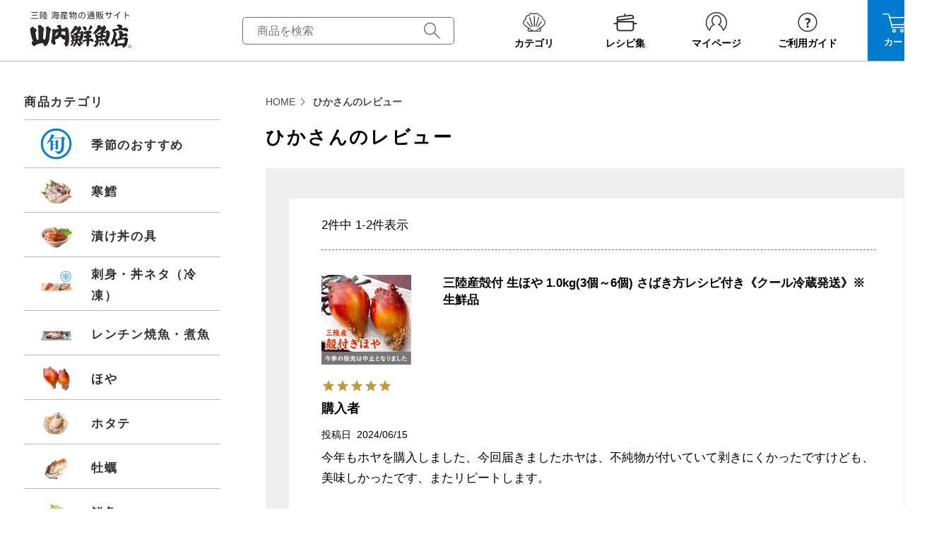

--- FILE ---
content_type: text/html;charset=UTF-8
request_url: https://www.yamauchi-f.com/p/reviews?reviewer=578
body_size: 18720
content:
<!DOCTYPE html>
<html lang="ja"><head>
  <meta charset="UTF-8">
  
  <meta name="_csrf" content="C71DL4IMwQbT1pPUBEVLJzUDCbEgC1owvjfUVy5MExwUB9gcOIQmHuZo9j_-5vHnPGh_E1c1JIhBOmkdjgXjZUx1cH0tZu4s">
  
  <title>ひかさんのレビュー | 海鮮と魚介類の通販【山内鮮魚店】</title>
  <meta name="viewport" content="width=device-width">


    <meta name="description" content="お客様のレビュー 海鮮と魚介類の通販【山内鮮魚店】">
    <meta name="keywords" content="お客様のレビュー,海鮮と魚介類の通販【山内鮮魚店】">
  
  <link rel="stylesheet" href="https://yamauchi.itembox.design/system/fs_style.css?t=20251118042547">
  <link rel="stylesheet" href="https://yamauchi.itembox.design/generate/theme4/fs_original.css?t=20251118042547">
  
  <link rel="canonical" href="https://www.yamauchi-f.com/p/reviews">
  
  
  
  
  <script>
    window._FS=window._FS||{};_FS.val={"tiktok":{"enabled":false,"pixelCode":null},"recaptcha":{"enabled":false,"siteKey":null},"clientInfo":{"memberId":"guest","fullName":"ゲスト","lastName":"","firstName":"ゲスト","nickName":"ゲスト","stageId":"","stageName":"","subscribedToNewsletter":"false","loggedIn":"false","totalPoints":"","activePoints":"","pendingPoints":"","purchasePointExpiration":"","specialPointExpiration":"","specialPoints":"","pointRate":"","companyName":"","membershipCardNo":"","wishlist":"","prefecture":""},"enhancedEC":{"ga4Dimensions":{"userScope":{"stage":"{@ member.stage_order @}","login":"{@ member.logged_in @}"}},"amazonCheckoutName":"Amazonペイメント","measurementId":"G-42KZYP2EJP","trackingId":"UA-43759917-1","dimensions":{"dimension1":{"key":"log","value":"{@ member.logged_in @}"},"dimension2":{"key":"mem","value":"{@ member.stage_order @}"}}},"shopKey":"yamauchi","device":"PC","cart":{"stayOnPage":false}};
  </script>
  
  <script src="/shop/js/webstore-nr.js?t=20251118042547"></script>
  <script src="/shop/js/webstore-vg.js?t=20251118042547"></script>
  
    <script src="//r2.future-shop.jp/fs.yamauchi/pc/recommend.js"></script>
  
  
  
  
  
  
    <meta property="og:title" content="ひかさんのレビュー | 海鮮と魚介類の通販【山内鮮魚店】">
    <meta property="og:type" content="website">
    <meta property="og:url" content="https://www.yamauchi-f.com/p/reviews?reviewer&#x3D;578">
    <meta property="og:image" content="https://yamauchi.itembox.design/item/img/common/ogp_thum.jpg">
    <meta property="og:site_name" content="海鮮と魚介類の通販【山内鮮魚店】">
    <meta property="og:description" content="お客様のレビュー 海鮮と魚介類の通販【山内鮮魚店】">
  
  
  
    <script type="text/javascript" >
      document.addEventListener('DOMContentLoaded', function() {
        _FS.CMATag('{"fs_member_id":"{@ member.id @}","fs_page_kind":"other"}')
      })
    </script>
  
  
  <!-- **OGPタグ（フリーパーツ）↓↓ -->
<meta property="og:title" content="ひかさんのレビュー | 海鮮と魚介類の通販【山内鮮魚店】">
<meta property="og:type" content="">
<meta property="og:url" content="https://www.yamauchi-f.com/p/reviews?reviewer&#x3D;578">
<meta property="og:image" content="">
<meta property="og:site_name" content="海鮮と魚介類の通販【山内鮮魚店】">
<meta property="og:description" content="お客様のレビュー 海鮮と魚介類の通販【山内鮮魚店】">
<!-- **OGPタグ（フリーパーツ）↑↑ -->
<link rel="stylesheet" href="https://yamauchi.itembox.design/item/css/ec.css?t=20260122162912">
<link rel="stylesheet" href="https://yamauchi.itembox.design/item/css/cms.css?t=20260122162912">
<link rel="shortcut icon" href="https://yamauchi.itembox.design/item/img/common/favicon.ico?t=20260122162912" />



<script async src="https://www.googletagmanager.com/gtag/js?id=G-42KZYP2EJP"></script>

<script><!--
_FS.setTrackingTag('%3C%21--+Google+Tag+Manager+--%3E%0D%0A%3Cscript%3E%28function%28w%2Cd%2Cs%2Cl%2Ci%29%7Bw%5Bl%5D%3Dw%5Bl%5D%7C%7C%5B%5D%3Bw%5Bl%5D.push%28%7B%27gtm.start%27%3A%0D%0Anew+Date%28%29.getTime%28%29%2Cevent%3A%27gtm.js%27%7D%29%3Bvar+f%3Dd.getElementsByTagName%28s%29%5B0%5D%2C%0D%0Aj%3Dd.createElement%28s%29%2Cdl%3Dl%21%3D%27dataLayer%27%3F%27%26l%3D%27%2Bl%3A%27%27%3Bj.async%3Dtrue%3Bj.src%3D%0D%0A%27https%3A%2F%2Fwww.googletagmanager.com%2Fgtm.js%3Fid%3D%27%2Bi%2Bdl%3Bf.parentNode.insertBefore%28j%2Cf%29%3B%0D%0A%7D%29%28window%2Cdocument%2C%27script%27%2C%27dataLayer%27%2C%27GTM-5KT8NB3%27%29%3B%3C%2Fscript%3E%0D%0A%3C%21--+End+Google+Tag+Manager+--%3E%0A%3Cscript+src%3D%22https%3A%2F%2Fr.moshimo.com%2Faf%2Fr%2Fmaftag.js%22%3E%3C%2Fscript%3E%0A%3Cscript%3E%0A++mafcross%28%5B%27yamauchi-f.com%27%2C%27my.checkout.rakuten.co.jp%27%5D%29%0A%3C%2Fscript%3E%0A%3Cscript+type%3D%22text%2Fjavascript%22%3E%0A++++%28function%28c%2Cl%2Ca%2Cr%2Ci%2Ct%2Cy%29%7B%0A++++++++c%5Ba%5D%3Dc%5Ba%5D%7C%7Cfunction%28%29%7B%28c%5Ba%5D.q%3Dc%5Ba%5D.q%7C%7C%5B%5D%29.push%28arguments%29%7D%3B%0A++++++++t%3Dl.createElement%28r%29%3Bt.async%3D1%3Bt.src%3D%22https%3A%2F%2Fwww.clarity.ms%2Ftag%2F%22%2Bi%3B%0A++++++++y%3Dl.getElementsByTagName%28r%29%5B0%5D%3By.parentNode.insertBefore%28t%2Cy%29%3B%0A++++%7D%29%28window%2C+document%2C+%22clarity%22%2C+%22script%22%2C+%22r5fsno9lk8%22%29%3B%0A%3C%2Fscript%3E');
--></script>
</head>
<body class="fs-body-reviews-reviewer" id="fs_ReviewsByCustomer">
<script><!--
_FS.setTrackingTag('%3C%21--+Google+Tag+Manager+%28noscript%29+--%3E%0D%0A%3Cnoscript%3E%3Ciframe+src%3D%22https%3A%2F%2Fwww.googletagmanager.com%2Fns.html%3Fid%3DGTM-5KT8NB3%22%0D%0Aheight%3D%220%22+width%3D%220%22+style%3D%22display%3Anone%3Bvisibility%3Ahidden%22%3E%3C%2Fiframe%3E%3C%2Fnoscript%3E%0D%0A%3C%21--+End+Google+Tag+Manager+%28noscript%29+--%3E');
--></script>
<div class="fs-l-page">

<script type="application/ld+json">
{
    "@context": "http://schema.org",
    "@type": "BreadcrumbList",
    "itemListElement": [{
        "@type": "ListItem",
        "position": 1,
        "item": {
            "@id": "https://www.yamauchi-f.com/",
            "name": "HOME"
        }
    },{
        "@type": "ListItem",
        "position": 2,
        "item": {
            "@id": "https://www.yamauchi-f.com/p/reviews?reviewer=578",
            "name": "ひかさんのレビュー"
        }
    }]
}
</script>

<div class="container">
  <header class="header-site js-header-left">
    <div class="wrapper-header">
<!-- **ECサイトロゴ（フリーパーツ）↓↓ -->
<div class="logo"><a class="trans logo-image" href="/"><img class="md" src="https://yamauchi.itembox.design/item/img/common/logo_header.png?t=20260122162912" width="150" height="55" loading="eager" alt="海鮮と魚介類の通販【山内鮮魚店】"><img class="sm" src="https://yamauchi.itembox.design/item/img/common/sp/logo_header.png?t=20260122162912" width="136" height="47" loading="eager" alt="海鮮と魚介類の通販【山内鮮魚店】"></a></div>
<!-- **ECサイトロゴ（フリーパーツ）↑↑ -->

          <form class="form-search" action="/p/search">
            <input class="input-search" type="text" placeholder="商品を検索" name="keyword" value="">
            <button class="button-search" type="submit" value="" name="submit"></button>
          </form>
 <nav class="header-navigation">
            <ul class="navigation-list">
              <li class="navigation-item js-hover-submenu md"><a class="navigation-link trans" href="javascript:;">
                  <figure class="navigation-icon"><img src="https://yamauchi.itembox.design/item/img/common/logo_icn_01.svg?t=20260122162912" width="50" height="35" loading="eager" alt="商品を選ぶ"></figure>
                  <p class="navigation-text">カテゴリ</p></a>
                <div class="navigation-submenu">
                  <div class="submenu-wrapper">
                    <ul class="submenu-list">
                      <li class="submenu-product">
                        <p class="submenu-title">商品カテゴリ</p>
                        <ul class="submenu-inner">
						 <li><a class="trans" href="https://www.yamauchi-f.com/c/season-recommend">季節のおすすめ</a>
                          </li>
						 	<li><a class="trans" href="https://www.yamauchi-f.com/c/zukedon">漬け丼の具</a>
                          </li>
							<li><a class="trans" href="https://www.yamauchi-f.com/c/frozen-sashimi">刺身・丼ネタ（冷凍）</a>
                          </li>
						  <li><a class="trans" href="/c/yakisakana">焼魚・煮魚</a>
                          </li> 
<!--
						  <li><a class="trans" href="/c/tara">寒鱈</a>
                          </li>	
-->
						  <li><a class="trans" href="/c/hotate">ホタテ</a>
						</li>
						<li><a class="trans" href="/c/kaki">牡蠣</a>
                          </li>
						  <li><a class="trans" href="/c/harakomeshi">はらこ飯</a>
                          </li>
                          <li><a class="trans" href="/c/hoya">ほや</a>
                          </li>
                          <li><a class="trans" href="/c/sengyo">鮮魚</a>
                          </li>
                          <li><a class="trans" href="/c/tako">たこ</a>
                          </li>
                          <li><a class="trans" href="/c/uni">うに・あわび</a>
                          </li>
                          <li><a class="trans" href="/c/ikura">イクラ・サケ</a>
                          </li>
                          <li><a class="trans" href="/c/smoke">燻製・炙り</a>
                          </li>
                          <li><a class="trans" href="/c/himono">干物・漬魚</a>
                          </li>
                          <li><a class="trans" href="/c/kaiso">海藻・めかぶ・乾物</a>
                          </li>
                          <li><a class="trans" href="/c/chinmi">塩辛・珍味</a>
                          </li>
                          <li><a class="trans" href="/c/dashi">だし</a>
                          </li>
						  <li><a class="trans" href="/c/reito">冷凍品</a>
                          </li>	
						  <li><a class="trans" href="/c/reizou">冷蔵品</a>
                          </li>	
                          <li><a class="trans" href="/c/zyouon">常温品</a>
                          </li>
                          <li><a class="trans" href="/c/osake">酒・ビール</a>
                          </li>
							 <li><a class="trans" href="https://www.yamauchi-f.com/c/hanpukai">定期購入</a>
                          </li> 
                        </ul>
                      <li class="submenu-purpose">
                        <p class="submenu-title">目的で選ぶ</p>
                        <ul class="submenu-inner">
                          <li><a class="trans" href="https://www.yamauchi-f.com/f/houjin-gift">法人様向けギフト</a>
                          </li>
                          <li><a class="trans" href="/c/gift">海鮮ギフト</a>
                          </li>
                          <li><a class="trans" href="/c/seisen">鮮魚・魚介</a>
                          </li>
                          <li><a class="trans" href="/c/gohannotomo">ごはんのお供</a>
                          </li>
                          <li><a class="trans" href="/c/sakenosakana">酒のつまみ</a>
                          </li>
                           <li><a class="trans" href="/c/parent">離れたご両親へ</a>
                          </li>
                        </ul>
                      </li>
                      <li class="submenu-price">
                        <p class="submenu-title">価格で選ぶ</p>
                        <div class="price-wrapper">
                          <ul class="submenu-inner">
							  
                            <li><a class="trans" href="https://www.yamauchi-f.com/p/search?maxprice=1000">￥1,000以下</a>
                            </li>
							  
                            <li><a class="trans" href="https://www.yamauchi-f.com/p/search?minprice=1001&maxprice=3000">￥1,001～￥3,000</a>
                            </li>
							  
                            <li><a class="trans" href="https://www.yamauchi-f.com/p/search?minprice=3001&maxprice=5000">￥3,001～￥5,000</a>
                            </li>
							  
                            <li><a class="trans" href="https://www.yamauchi-f.com/p/search?minprice=5001">￥5,001以上</a>
                            </li>
							  
							  
							  
                          </ul>
                        </div>
                      </li>
                      <!--li class="submenu-options">
                        <p class="submenu-title">頒布会・定期購入</p>
                        <ul class="submenu-inner">
                          <li><a class="trans" href="#">頒布会コース</a>
                          </li>
                        </ul>
                      </li-->
                    </ul>
                  </div>
                </div>
              </li>
              <li class="navigation-item md"><a class="navigation-link trans" href="https://www.yamauchi-f.com/recipe/">
                  <figure class="navigation-icon"><img src="https://yamauchi.itembox.design/item/img/common/header_icn_recipe.png?t=20260122162912" width="50" height="35" loading="eager" alt="レシピ集"></figure>
                  <p class="navigation-text">レシピ集</p></a></li>
              <li class="navigation-item mypage"><a class="navigation-link trans" href="/my/top">
                  <figure class="navigation-icon"><img src="https://yamauchi.itembox.design/item/img/common/logo_icn_03.svg?t=20260122162912" width="50" height="35" loading="eager" alt="マイページ"></figure>
                  <p class="navigation-text">マイページ</p></a></li>
              <li class="navigation-item md"><a class="navigation-link trans" href="https://www.yamauchi-f.com/guide/">
                  <figure class="navigation-icon"><img src="https://yamauchi.itembox.design/item/img/common/logo_icn_04.svg?t=20260122162912" width="50" height="35" loading="eager" alt="ご利用ガイド"></figure>
                  <p class="navigation-text">ご利用ガイド</p></a></li>
              <li class="navigation-item navigation-cart normalcart"><a class="navigation-link trans" href="/p/cart?type=purchase">
                  <figure class="navigation-icon"><img src="https://yamauchi.itembox.design/item/img/common/logo_icn_05.svg?t=20260122162912" width="50" height="35" loading="eager" alt="カート"></figure>
                  <p class="navigation-text">カート</p><span class="cart-number fs-client-cart-count "></span></a></li>
            </ul>
          </nav>
</div></header>
<main class="fs-l-main"><div class="section-common"><div class="wrapper">
<div class="inner-content">

<!-- **パンくずリストパーツ （システムパーツ） ↓↓ -->
<nav class="fs-c-breadcrumb">
<ol class="fs-c-breadcrumb__list">
<li class="fs-c-breadcrumb__listItem">
<a href="/">HOME</a>
</li>
<li class="fs-c-breadcrumb__listItem">
ひかさんのレビュー
</li>
</ol>
</nav>
<!-- **パンくずリストパーツ （システムパーツ） ↑↑ -->
<div id="fs-page-error-container" class="fs-c-panelContainer">
  
  
</div>
<section class="section-member-registration">
  <h1 class="title-secondary">ひかさんのレビュー</h1>
  <div class="registration-inner">
    <div class="form-common">

<!-- **会員レビュー一覧（システムパーツ）↓↓ -->
<div class="fs-c-history">
  
    
      <div class="fs-c-listControl">
<div class="fs-c-listControl__status">
<span class="fs-c-listControl__status__total">2<span class="fs-c-listControl__status__total__label">件中</span></span>
<span class="fs-c-listControl__status__indication">1<span class="fs-c-listControl__status__indication__separator">-</span>2<span class="fs-c-listControl__status__indication__label">件表示</span></span>
</div>
</div>
    
  
  <ul class="fs-c-reviewList">
    
    <li class="fs-c-reviewList__item" data-product-id="81">
      <div class="fs-c-reviewList__item__product fs-c-reviewProduct">
        
          
            <div class="fs-c-reviewProduct__image fs-c-productImage">
              <a href="/c/hoya/karahoya">  
                <img src="https://yamauchi.itembox.design/product/000/000000000081/000000000081-01-m.jpg?t&#x3D;20260121172908" alt="三陸産　殻付き生ホヤ" class="fs-c-reviwewProduct__image__image fs-c-productImage__image">
              </a>
            </div>
          
        
        <div class="fs-c-reviewProduct__info">
          <div class="fs-c-productName">
            
              <a href="/c/hoya/karahoya">
                <div class="fs-c-productName__name">三陸産殻付 生ほや 1.0kg(3個～6個) さばき方レシピ付き《クール冷蔵発送》※生鮮品</div>
              </a>
            
          </div>
        </div>
      </div>
      <div class="fs-c-reviewList__item__info fs-c-reviewInfo">
        <div class="fs-c-reviewRating">
          <div class="fs-c-reviewInfo__stars fs-c-reviewStars" data-ratingCount="5.0"></div>
        </div>
        
          <div class="fs-c-reviewInfo__reviewer fs-c-reviewer">  
            <div class="fs-c-reviewer__status"><span class="fs-c-reviewerStatus">購入者</span></div>
          </div>
        
        <dl class="fs-c-reviewInfo__date">
          <dt>投稿日</dt>
          <dd>
            <time datetime="2024-06-15" class="fs-c-time">
              2024/06/15
            </time>
          </dd>
        </dl>
      </div> 
      <div class="fs-c-reviewList__item__body fs-c-reviewBody">今年もホヤを購入しました、今回届きましたホヤは、不純物が付いていて剥きにくかったですけども、美味しかったです、またリピートします。</div>
   <span data-id="fs-analytics" data-eec="{&quot;quantity&quot;:1,&quot;id&quot;:&quot;karahoya&quot;,&quot;brand&quot;:&quot;山内鮮魚&quot;,&quot;fs-add_to_cart-price&quot;:500,&quot;price&quot;:500,&quot;fs-select_content-price&quot;:500,&quot;fs-begin_checkout-price&quot;:500,&quot;fs-remove_from_cart-price&quot;:500,&quot;category&quot;:&quot;ほや&quot;,&quot;name&quot;:&quot;三陸産殻付 生ほや 1.0kg(3個～6個) さばき方レシピ付き《クール冷蔵発送》※生鮮品&quot;,&quot;list_name&quot;:&quot;ひかさんのレ&quot;}" data-ga4="{&quot;items&quot;:[{&quot;item_list_id&quot;:&quot;product&quot;,&quot;currency&quot;:&quot;JPY&quot;,&quot;fs-select_content-price&quot;:500,&quot;fs-select_item-price&quot;:500,&quot;fs-remove_from_cart-price&quot;:500,&quot;item_name&quot;:&quot;三陸産殻付 生ほや 1.0kg(3個～6個) さばき方レシピ付き《クール冷蔵&quot;,&quot;fs-begin_checkout-price&quot;:500,&quot;item_brand&quot;:&quot;山内&quot;,&quot;item_list_name&quot;:&quot;ひかさん&quot;,&quot;fs-add_payment_info-price&quot;:500,&quot;fs-add_to_cart-price&quot;:500,&quot;item_id&quot;:&quot;karahoya&quot;,&quot;fs-view_item-price&quot;:500,&quot;item_category&quot;:&quot;ほや&quot;,&quot;quantity&quot;:1,&quot;price&quot;:500}],&quot;item_list_name&quot;:&quot;ひかさん&quot;,&quot;currency&quot;:&quot;JPY&quot;,&quot;item_list_id&quot;:&quot;product&quot;,&quot;value&quot;:500}" data-category-eec="{&quot;karahoya&quot;:{&quot;type&quot;:&quot;1&quot;}}" data-category-ga4="{&quot;karahoya&quot;:{&quot;type&quot;:&quot;1&quot;}}""></span>
    </li>
    
    <li class="fs-c-reviewList__item" data-product-id="9">
      <div class="fs-c-reviewList__item__product fs-c-reviewProduct">
        
          
            <div class="fs-c-reviewProduct__image fs-c-productImage">
              <a href="/c/kaiso/komochi-mekabu">  
                <img src="https://yamauchi.itembox.design/product/000/000000000009/000000000009-01-m.jpg?t&#x3D;20260121172908" alt="子持ちめかぶ" class="fs-c-reviwewProduct__image__image fs-c-productImage__image">
              </a>
            </div>
          
        
        <div class="fs-c-reviewProduct__info">
          <div class="fs-c-productName">
            
              <a href="/c/kaiso/komochi-mekabu">
                <div class="fs-c-productName__name">子持ちめかぶ 瓶入り《クール冷凍発送》</div>
              </a>
            
          </div>
        </div>
      </div>
      <div class="fs-c-reviewList__item__info fs-c-reviewInfo">
        <div class="fs-c-reviewRating">
          <div class="fs-c-reviewInfo__stars fs-c-reviewStars" data-ratingCount="5.0"></div>
        </div>
        
          <div class="fs-c-reviewInfo__reviewer fs-c-reviewer">  
            <div class="fs-c-reviewer__status"><span class="fs-c-reviewerStatus">購入者</span></div>
          </div>
        
        <dl class="fs-c-reviewInfo__date">
          <dt>投稿日</dt>
          <dd>
            <time datetime="2016-07-10" class="fs-c-time">
              2016/07/10
            </time>
          </dd>
        </dl>
      </div> 
      <div class="fs-c-reviewList__item__body fs-c-reviewBody">子持ちめかぶをご飯に乗せていただきました、粘りがあって美味しかったです(*^^*) </div>
   <span data-id="fs-analytics" data-eec="{&quot;quantity&quot;:1,&quot;id&quot;:&quot;komochi-mekabu&quot;,&quot;brand&quot;:&quot;山内鮮魚&quot;,&quot;fs-add_to_cart-price&quot;:486,&quot;price&quot;:486,&quot;fs-select_content-price&quot;:486,&quot;fs-begin_checkout-price&quot;:486,&quot;fs-remove_from_cart-price&quot;:486,&quot;category&quot;:&quot;海藻&quot;,&quot;name&quot;:&quot;子持ちめかぶ 瓶入り《クール冷凍発送》&quot;,&quot;list_name&quot;:&quot;ひかさんのレ&quot;}" data-ga4="{&quot;items&quot;:[{&quot;item_list_id&quot;:&quot;product&quot;,&quot;currency&quot;:&quot;JPY&quot;,&quot;fs-select_content-price&quot;:486,&quot;fs-select_item-price&quot;:486,&quot;fs-remove_from_cart-price&quot;:486,&quot;item_name&quot;:&quot;子持ちめかぶ 瓶入り《クール冷凍発送》&quot;,&quot;fs-begin_checkout-price&quot;:486,&quot;item_brand&quot;:&quot;山内&quot;,&quot;item_list_name&quot;:&quot;ひかさん&quot;,&quot;fs-add_payment_info-price&quot;:486,&quot;fs-add_to_cart-price&quot;:486,&quot;item_id&quot;:&quot;komochi-mekabu&quot;,&quot;fs-view_item-price&quot;:486,&quot;item_category&quot;:&quot;海藻&quot;,&quot;quantity&quot;:1,&quot;price&quot;:486}],&quot;item_list_name&quot;:&quot;ひかさん&quot;,&quot;currency&quot;:&quot;JPY&quot;,&quot;item_list_id&quot;:&quot;product&quot;,&quot;value&quot;:486}" data-category-eec="{&quot;komochi-mekabu&quot;:{&quot;type&quot;:&quot;1&quot;}}" data-category-ga4="{&quot;komochi-mekabu&quot;:{&quot;type&quot;:&quot;1&quot;}}""></span>
    </li>
    
  </ul>
  
    
      <div class="fs-c-listControl">
<div class="fs-c-listControl__status">
<span class="fs-c-listControl__status__total">2<span class="fs-c-listControl__status__total__label">件中</span></span>
<span class="fs-c-listControl__status__indication">1<span class="fs-c-listControl__status__indication__separator">-</span>2<span class="fs-c-listControl__status__indication__label">件表示</span></span>
</div>
</div>
    
  
</div>
<!-- **会員レビュー一覧（システムパーツ）↑↑ -->
</div></div></section>
</div>
<aside class="aside-common">

<div class="aside-block block-product md">
   <h2 class="aside-title">商品カテゴリ</h2>
	
    <ul class="aside-list">
		
		
<!--	----------------------------カテゴリ始まり-------------------------------	-->
		
			<li><a href="https://www.yamauchi-f.com/c/season-recommend">
        <figure class="aside-icon" style="margin-bottom: 5px;"><img style src="https://yamauchi.itembox.design/item/img/common/aside_icn_syun.png" width="58" height="58" loading="lazy" alt="季節のおすすめ"></figure>
        <h3 class="aside-subtitle">季節のおすすめ</h3></a>
      </li>	
		
		<li><a href="https://www.yamauchi-f.com/c/tara">
        <figure class="aside-icon"><img src="https://yamauchi.itembox.design/item/img/common/sp/aside_icn_kandara.png" width="58" height="58" loading="lazy" alt="寒鱈"></figure>
        <h3 class="aside-subtitle">寒鱈</h3></a>
      </li>				
					
<li><a href="https://www.yamauchi-f.com/c/zukedon">
		<figure class="aside-icon"><img src="https://yamauchi.itembox.design/item/img/common/aside_icn_zukedon.png" width="58" height="58" loading="lazy" alt="漬け丼の具"></figure>
		<h3 class="aside-subtitle">漬け丼の具</h3></a>
     </li>
		
		
	<li><a href="https://www.yamauchi-f.com/c/frozen-sashimi">
		<figure class="aside-icon"><img src="https://yamauchi.itembox.design/item/img/common/aside_icn_frozen-sashimi.png" width="58" height="58" loading="lazy" alt="お刺身・丼ネタ（冷凍）"></figure>
		<h3 class="aside-subtitle">刺身・丼ネタ（冷凍）</h3></a>
     </li>
		
					
	<li><a href="https://www.yamauchi-f.com/c/yakisakana">
		<figure class="aside-icon"><img src="https://yamauchi.itembox.design/item/img/common/sp/aside_icn_21.png" width="58" height="58" loading="lazy" alt="レンチン焼魚・煮魚"></figure>
		<h3 class="aside-subtitle">レンチン焼魚・煮魚</h3></a>
     </li>
					

		
      <li><a href="https://www.yamauchi-f.com/c/hoya">
        <figure class="aside-icon"><img src="https://yamauchi.itembox.design/item/img/common/sp/aside_icn_04.png" width="58" height="54" loading="lazy" alt="ほや"></figure>
        <h3 class="aside-subtitle">ほや</h3></a>
      </li>
					
		
      <li><a href="https://www.yamauchi-f.com/c/hotate">
        <figure class="aside-icon"><img src="https://yamauchi.itembox.design/item/img/common/sp/aside_icn_02.png" width="58" height="54" loading="lazy" alt="ホタテ"></figure>
        <h3 class="aside-subtitle">ホタテ</h3></a>
      </li>
		
		
      <li><a href="https://www.yamauchi-f.com/c/kaki">
        <figure class="aside-icon"><img src="https://yamauchi.itembox.design/item/img/common/sp/aside_icn_03.png" width="58" height="54" loading="lazy" alt="牡蠣"></figure>
        <h3 class="aside-subtitle">牡蠣</h3></a>
      </li>
					
									
      <li><a href="https://www.yamauchi-f.com/c/sengyo">
        <figure class="aside-icon"><img src="https://yamauchi.itembox.design/item/img/common/sp/aside_icn_05.png" width="58" height="54" loading="lazy" alt="鮮魚"></figure>
        <h3 class="aside-subtitle">鮮魚</h3></a>
      </li>
					
					
      <li><a href="https://www.yamauchi-f.com/c/tako">
        <figure class="aside-icon"><img src="https://yamauchi.itembox.design/item/img/common/sp/aside_icn_06.png" width="58" height="54" loading="lazy" alt="たこ"></figure>
        <h3 class="aside-subtitle">たこ</h3></a>
      </li>
					
					
      <li><a href="https://www.yamauchi-f.com/c/uni">
        <figure class="aside-icon"><img src="https://yamauchi.itembox.design/item/img/common/sp/aside_icn_07.png" width="58" height="54" loading="lazy" alt="うに"></figure>
        <h3 class="aside-subtitle">うに・あわび</h3></a>
      </li>
					
	  <li><a href="https://www.yamauchi-f.com/c/harakomeshi">
        <figure class="aside-icon"><img src="https://yamauchi.itembox.design/item/img/common/sp/aside_icn_harakomesi.png" width="58" height="58" loading="lazy" alt="はらこ飯"></figure>
        <h3 class="aside-subtitle">はらこ飯</h3></a>
      </li>
					
		
      <li><a href="https://www.yamauchi-f.com/c/ikura">
        <figure class="aside-icon"><img src="https://yamauchi.itembox.design/item/img/common/sp/aside_icn_08.png" width="58" height="54" loading="lazy" alt="イクラ・はらこ飯"></figure>
		  <h3 class="aside-subtitle">イクラ・サケ</h3></a>
      </li>
					
					
      <li><a href="https://www.yamauchi-f.com/c/smoke">
        <figure class="aside-icon"><img src="https://yamauchi.itembox.design/item/img/common/sp/aside_icn_09.png" width="58" height="54" loading="lazy" alt="燻製・炙り"></figure>
        <h3 class="aside-subtitle">燻製・炙り</h3></a>
      </li>
					
					
      <li><a href="https://www.yamauchi-f.com/c/himono">
        <figure class="aside-icon"><img src="https://yamauchi.itembox.design/item/img/common/sp/aside_icn_10.png" width="58" height="54" loading="lazy" alt="干物・漬魚"></figure>
        <h3 class="aside-subtitle">干物・漬魚</h3></a>
      </li>
					
					
      <li><a href="https://www.yamauchi-f.com/c/kaiso">
        <figure class="aside-icon"><img src="https://yamauchi.itembox.design/item/img/common/sp/aside_icn_11.png" width="58" height="54" loading="lazy" alt="海藻・乾物"></figure>
        <h3 class="aside-subtitle">海藻・めかぶ・乾物</h3></a>
      </li>
					
					
      <li><a href="https://www.yamauchi-f.com/c/chinmi">
        <figure class="aside-icon"><img src="https://yamauchi.itembox.design/item/img/common/sp/aside_icn_12.png" width="58" height="54" loading="lazy" alt="塩辛・珍味"></figure>
        <h3 class="aside-subtitle">塩辛・珍味</h3></a>
      </li>
					
					
	  <li><a href="https://www.yamauchi-f.com/c/dashi">
        <figure class="aside-icon"><img src="https://yamauchi.itembox.design/item/img/common/sp/aside_icn_dashi.png" width="58" height="54" loading="lazy" alt="だし"></figure>
        <h3 class="aside-subtitle">だし</h3></a>
      </li>	
					
					
     
					
					
      <li><a href="https://www.yamauchi-f.com/c/reito">
        <figure class="aside-icon"><img src="https://yamauchi.itembox.design/item/img/common/sp/aside_icn_14.png" width="58" height="54" loading="lazy" alt="冷凍品"></figure>
        <h3 class="aside-subtitle">冷凍品</h3></a>
      </li>
					
					
	  <li><a href="https://www.yamauchi-f.com/c/reizou">
		<figure class="aside-icon"><img src="https://yamauchi.itembox.design/item/img/common/sp/aside_icn_15.png" width="58" height="54" loading="lazy" alt="冷蔵品"></figure>
        <h3 class="aside-subtitle">冷蔵品</h3></a>
      </li>
					
					
      <li><a href="https://www.yamauchi-f.com/c/zyouon">
        <figure class="aside-icon"><img src="https://yamauchi.itembox.design/item/img/common/sp/aside_icn_16.png" width="58" height="54" loading="lazy" alt="常温品"></figure>
        <h3 class="aside-subtitle">常温品</h3></a>
      </li>
					
		 <li><a href="https://www.yamauchi-f.com/c/osake">
        <figure class="aside-icon"><img src="https://yamauchi.itembox.design/item/img/common/sp/aside_icn_13.png" width="58" height="54" loading="lazy" alt="酒・ビール"></figure>
        <h3 class="aside-subtitle">酒・ビール</h3></a>
      </li>
		
		
		
	<li><a href="https://www.yamauchi-f.com/c/hanpukai">
		<figure class="aside-icon"><img src="https://yamauchi.itembox.design/item/img/common/aside_icn_teiki.png" width="58" height="58" loading="lazy" alt="頒布会・定期購入"></figure>
		<h3 class="aside-subtitle">頒布会・定期購入</h3></a>
	</li>
					

		
	<!--	----------------------------カテゴリ終わり-------------------------------	-->				
					
					
					
					
   </ul>
				  
				  
   </div>
	
	
	
	
    <div class="aside-block md">
                <h2 class="aside-title">目的で選ぶ</h2>
                <ul class="aside-list">
				<li><a href="https://www.yamauchi-f.com/f/houjin-gift">
                      <figure class="aside-icon"><img class="md" src="https://yamauchi.itembox.design/item/img/common/aside_icn_houjin.png" width="45" height="47" loading="lazy" alt="法人様向けギフト">
                      </figure>
                      <h3 class="aside-subtitle">法人様向けギフト</h3></a>
                  </li>	
                  <li><a href="https://www.yamauchi-f.com/c/gift">
                      <figure class="aside-icon"><img class="md" src="https://yamauchi.itembox.design/item/img/common/aside_icn_17.png" width="45" height="47" loading="lazy" alt="海鮮ギフト">
                      </figure>
                      <h3 class="aside-subtitle">海鮮ギフト</h3></a>
                  </li>
                  <li><a href="https://www.yamauchi-f.com/c/seisen">
                      <figure class="aside-icon"><img class="md" src="https://yamauchi.itembox.design/item/img/common/aside_icn_18.png" width="45" height="47" loading="lazy" alt="鮮魚・魚介">
                      </figure>
                      <h3 class="aside-subtitle">鮮魚・魚介</h3></a>
                  </li>
                  <li><a href="https://www.yamauchi-f.com/c/gohannotomo">
                      <figure class="aside-icon"><img class="md" src="https://yamauchi.itembox.design/item/img/common/aside_icn_19.png" width="45" height="47" loading="lazy" alt="ごはんのお供">
                      </figure>
                      <h3 class="aside-subtitle">ごはんのお供</h3></a>
                  </li>
                  <li><a href="https://www.yamauchi-f.com/c/sakenosakana">
                      <figure class="aside-icon"><img class="md" src="https://yamauchi.itembox.design/item/img/common/aside_icn_20.png" width="45" height="47" loading="lazy" alt="酒の肴">
                      </figure>
                      <h3 class="aside-subtitle">酒の肴</h3></a>
                  </li>
				 <li><a href="https://www.yamauchi-f.com/c/parent">
                      <figure class="aside-icon"><img class="md" src="https://yamauchi.itembox.design/item/img/common/category_parent.png" width="45" height="47" loading="lazy" alt="遠く離れたご両親へ">
                      </figure>
                      <h3 class="aside-subtitle">遠く離れたご両親へ</h3></a>
                  </li>		
                </ul>
              </div>
              <div class="aside-block block-price md">
                <h2 class="aside-title">価格で選ぶ</h2>
                <ul class="aside-list">
                  <li><a href="https://www.yamauchi-f.com/p/search?maxprice=1000">
          <h3 class="aside-subtitle">￥1,000以下</h3></a>
      </li>
		
      <li><a href="https://www.yamauchi-f.com/p/search?minprice=1001&amp;maxprice=3000">
          <h3 class="aside-subtitle">￥1,001～￥3,000</h3></a>
      </li>
		
      <li><a href="https://www.yamauchi-f.com/p/search?minprice=3001&amp;maxprice=5000">
          <h3 class="aside-subtitle">￥3,001～￥5,000</h3></a>
      </li>
		
      <li><a href="https://www.yamauchi-f.com/p/search?minprice=5001">
          <h3 class="aside-subtitle">￥5,001以上</h3></a>
      </li>


</ul>
	 		
				  
</div>
<a class="fs-pt-list__link" href="https://www.yamauchi-f.com/f/houjin-gift"><img class="md" src="https://yamauchi.itembox.design/item/img/top/under_banner_houjin.jpg" width="100%" height="auto" loading="lazy" alt="法人ギフト"></a>	
	
<br><br>
	
<a class="fs-pt-list__link" href="https://www.yamauchi-f.com/company/ownerprofile.html"><img class="md" src="https://yamauchi.itembox.design/item/img/top/tencho.jpg" width="100%" height="auto" loading="lazy" alt="店長のご紹介"></a>

<br><br>
	
<a class="fs-pt-list__link" href="https://www.yamauchi-f.com/blog/"><img class="md" src="https://yamauchi.itembox.design/item/img/top/blog.jpg" width="100%" height="auto" loading="lazy" alt="スタッフコラム"></a>




</div></div></main>
      <footer class="footer-site">
        <div class="footer-top">
          <div class="wrapper">
            <h2 class="top-guide">ご利用ガイド</h2>
            <div class="footer-top-accordion sm">
              <div class="accordion-item js-accordion">
                <div class="accordion-heading js-accordion-heading"><span class="accordion-plus"></span>
                  <p class="accordion-title">ご注文について</p>
                </div>
                <ul class="accordion-content js-accordion-content">
                  <li><a class="trans" href="/guide/howtoorder.html">ご注文方法</a>
                  </li>
                  <li><a class="trans" href="/guide/resolution.html">ご注文が上手くいかない時</a>
                  </li>
                  <li><a class="trans" href="/guide/faxorder.html">FAX注文用紙ダウンロード</a>
                  </li>
                </ul>
              </div>
              <div class="accordion-item js-accordion">
                <div class="accordion-heading js-accordion-heading"><span class="accordion-plus"></span>
                  <p class="accordion-title">お支払いについて</p>
                </div>
                <ul class="accordion-content js-accordion-content">
                  <li><a class="trans" href="/guide/payment.html">お支払い方法</a>
                  </li>
                  <li><a class="trans" href="/guide/noshinsho.html">納品書・領収書について</a>
                  </li>
                </ul>
              </div>
              <div class="accordion-item js-accordion">
                <div class="accordion-heading js-accordion-heading"><span class="accordion-plus"></span>
                  <p class="accordion-title">送料・お届けについて</p>
                </div>
                <ul class="accordion-content js-accordion-content">
                  <li><a class="trans" href="/guide/soryo.html">送料について</a>
                  </li>
                  <li><a class="trans" href="/guide/delivery.html">お届けについて</a>
                  </li>
                  <li><a class="trans" href="/guide/dokon.html">同梱(どうこん)について</a>
                  </li>
                  <li><a class="trans" href="/guide/noshi.html">熨斗(のし)について</a>
                  </li>
                </ul>
              </div>
              <div class="accordion-item js-accordion">
                <div class="accordion-heading js-accordion-heading"><span class="accordion-plus"></span>
                  <p class="accordion-title">キャンセル・返品・交換について</p>
                </div>
                <ul class="accordion-content js-accordion-content">
                  <li><a class="trans" href="/guide/returned.html">キャンセル・返品・交換</a>
                  </li>
                  <li><a class="trans" href="/guide/absence.html">お届け先不在の際の対応</a>
                  </li>
                </ul>
              </div>
				<div class="accordion-item js-accordion">
                <div class="accordion-heading js-accordion-heading"><span class="accordion-plus"></span>
                  <p class="accordion-title">法人のお客さまへ</p>
                </div>
                <ul class="accordion-content js-accordion-content">
                  <li><a class="trans" href="/guide/business.html">法人のお客さまへ</a>
                  </li>
					 <li><a class="trans" href="https://www.yamauchi-f.com/company/">会社概要</a>
                  </li>
                </ul>
              </div>
              <div class="accordion-item js-accordion">
                <div class="accordion-heading js-accordion-heading"><span class="accordion-plus"></span>
                  <p class="accordion-title">その他</p>
                </div>
                <ul class="accordion-content js-accordion-content">
                  <li><a class="trans" href="/guide/catalog.html">通販カタログのご請求</a>
                  </li>
                  <li><a class="trans" href="/guide/stop_mailmagazine.html">メルマガ配信申込・解除</a>
                  </li>
                  <li><a class="trans" href="/guide/membership.html">会員登録・解約</a>
                  </li>
                </ul>
              </div>
            </div>
            <ul class="guide-list md">
              <li>
                <figure class="guide-image"><img src="https://yamauchi.itembox.design/item/img/common/guide_icn_01.png?t=20260122162912" width="54" height="50" loading="lazy" alt="ご注文について"></figure>
                <h3 class="guide-subtitle">ご注文<br>について</h3>
                <ul class="list-inner">
                  <li>インターネットでのご注文</li>
                  <li>お電話でのご注文</li>
                  <li>FAXでのご注文</li>
                </ul>
                <p class="guide-note">※お電話でのご注文の受付時間は<time datetime="09:00">9:00</time>〜<time>17:00</time>(日曜定休)となっております</p><a class="guide-button trans" href="/guide/howtoorder.html">詳細はこちらから</a>
              </li>
              <li>
                <figure class="guide-image"><img src="https://yamauchi.itembox.design/item/img/common/guide_icn_02.png?t=20260122162912" width="54" height="50" loading="lazy" alt="送料について"></figure>
                <h3 class="guide-subtitle">送料<br>について</h3>
                <ul class="list-inner">
                  <li>常温便<span class="margin-primary">770円</span></li>
                  <li>クール便<span class="margin-secondary">1,210円</span></li>
                </ul>
                <p class="guide-text">東北・関東・信越以外は追加送料がかかります。</p>
                <p class="guide-note">※「送料込み商品」でも「東北・関東・信越」以外は追加送料がかかります。</p><a class="guide-button trans" href="/guide/soryo.html">詳細はこちらから</a>
              </li>
              <li>
                <figure class="guide-image"><img src="https://yamauchi.itembox.design/item/img/common/guide_icn_03.png?t=20260122162912" width="54" height="50" loading="lazy" alt="お支払い方法について"></figure>
                <h3 class="guide-subtitle">お支払い方法<br>について</h3>
                <ul class="list-inner">
                  <li>クレジットカード</li>
                  <li>コンビニ郵便局後払い</li>
                  <li>代金引換</li>
                  <li>楽天ペイ</li>
                  <li>PayPay<br><span class="inner-sub-text">がご利用いただけます。</span></li>
                </ul><a class="guide-button trans" href="/guide/payment.html">詳細はこちらから</a>
              </li>
              <li>
                <figure class="guide-image"><img src="https://yamauchi.itembox.design/item/img/common/guide_icn_04.png?t=20260122162912" width="54" height="50" loading="lazy" alt="キャンセル・返品・交換について"></figure>
                <h3 class="guide-subtitle">キャンセル・返品・交換<br>について</h3>
                <p class="guide-text">お客様のご都合によるご返品・交換はできません。</p>
                <p class="guide-note">※不良品・誤送品があった場合は「商品到着後2日以内」にご連絡下さい。</p><a class="guide-button trans" href="/guide/returned.html">詳細はこちらから</a>
              </li>
            </ul><a class="trans button-tertiary" href="/guide/">ガイド一覧をみる</a>
          </div>
        </div>
        <div class="footer-bottom">
          <div class="bottom-wrapper">
            <h2 class="bottom-title">株式会社ヤマウチ 通販事業部</h2>
            <div class="footer-inner">
              <div class="footer-block block-info">
                <address>〒986-0768<br>宮城県本吉郡南三陸町志津川字御前下20-6</address>
                <div class="footer-contact">
                  <div class="contact-inner">
                    <p class="contact-text">通販専用</p><a class="contact-address trans" href="mailto:info@yamauchi-f.com">info@yamauchi-f.com</a>
                  </div>
					<div class="contact-inner inner-fax">
                    <span class="fax-number">TEL 0226-46-4976 FAX 0226-46-6665</span>
                  </div>
                  <div class="contact-inner">
                    <p class="contact-text">法人様専用</p><a class="contact-address trans" href="mailto:yamauchi@yamauchi-f.com">yamauchi@yamauchi-f.com</a>
                  </div>
                  <div class="contact-inner inner-fax">
                    <span class="fax-number">TEL 0226-46-5338 FAX 0226-46-6665</span>
                  </div>
                </div>
                <ul class="footer-social">
                  <li><a class="trans" href="https://twitter.com/yamauchicom" target="_blank" rel="noopener">
                      <figure class="social-icon"><img src="https://yamauchi.itembox.design/item/img/common/twitter_icn.png?t=20260122162912" width="27" height="25" loading="lazy" alt="Twitter"></figure>
                      <p class="social-name md">Twitter</p></a></li>
                  <li><a class="trans" href="https://www.instagram.com/yamauchi_sengyoten24/" target="_blank" rel="noopener">
                      <figure class="social-icon"><img src="https://yamauchi.itembox.design/item/img/common/instagram_icn.png?t=20260122162912" width="27" height="25" loading="lazy" alt="Instagram"></figure>
                      <p class="social-name md">Instagram</p></a></li>
                  <li><a class="trans" href="https://www.facebook.com/yamauchisakana/" target="_blank" rel="noopener">
                      <figure class="social-icon"><img src="https://yamauchi.itembox.design/item/img/common/facebook_icn.png?t=20260122162912" width="27" height="25" loading="lazy" alt="Facebook"></figure>
                      <p class="social-name md">Facebook</p></a></li>
                  <li><a class="trans" href="https://page.line.me/dcr1914v?openQrModal=true" target="_blank" rel="noopener">
                      <figure class="social-icon"><img src="https://yamauchi.itembox.design/item/img/common/line_icn.png?t=20260122162912" width="27" height="25" loading="lazy" alt="LINE"></figure>
                      <p class="social-name md">LINE</p></a></li>
                  <li><a class="trans" href="https://www.youtube.com/channel/UCZwtHsc1EphPLmf2S7e6VbA" target="_blank" rel="noopener">
                      <figure class="social-icon"><img src="https://yamauchi.itembox.design/item/img/common/youtube_icn.png?t=20260122162912" width="27" height="25" loading="lazy" alt="YOUTUBE"></figure>
                      <p class="social-name md">YOUTUBE</p></a></li>
                </ul>
              </div>
              <div class="footer-block block-phone">
                <p class="phone-title">お電話でのご注文・お問合せ</p><a class="phone-common" href="tel:0226-46-4976">0226-46-4976</a>
                <p class="time-common">受付時間<time class="phone-time" datetime="09:00">9:00</time>〜<time>17:00</time>(日曜定休)</p>
              </div>
              <div class="footer-block block-mail">
                <p class="mail-title">メールでのお問い合わせ</p><a class="mail-common trans" href="mailto:info@yamauchi-f.com">info@yamauchi-f.com</a>
                <p class="mail-text">受付時間 24時間受付</p>
				<a href="https://www.yamauchi-f.com/guide/contact.html"><img src="https://yamauchi.itembox.design/item/img/common/contactform_button.gif?t=20260122162912" width="208" loading="lazy" alt="お問い合わせフォーム"></a>

              </div>
            </div>
          </div>
        </div>
        <div class="footer-copyright">
          <div class="wrapper">
            <nav class="footer-navigation">
              <ul class="footer-navigation-list">
                <li><a class="trans" href="/company/">会社概要</a></li>
                <li><a class="trans" href="/p/about/terms">特商法の表記</a></li>
                <li><a class="trans" href="/p/about/privacy-policy">プライバシーポリシー</a></li>
              </ul>
            </nav>
            <div class="copyright"><small>Copyright<span>&copy;</span>yamauchi-f.com ALL rights reserved.</small></div>
          </div>
          <div class="button-to-top js-to-top"><span class="trans"></span></div>
        </div>
		  
		  
		  
		  
		  
		  
		  
		  
		  
		  
		  
<!--	スマホナビゲーション	  -->
		  
		  
		  
		  
		  
		  

<div class="navigation-overlay js-navigation-overlay"></div>
<div class="footer-fixed-navigation sm">
  <div class="wrapper-navigation">
	<ul class="footer-navigation js-element-fixed">
	  <li><a class="trans footer-navigation-link" href="/">
		  <figure class="footer-navigation-icon"><img src="https://yamauchi.itembox.design/item/img/common/bottom_nav_home.svg" width="34" height="25" loading="lazy" alt="ホーム"></figure>
		  <p class="navigation-text">ホーム</p></a>
		</li>
				
				
				
				
				
				
		
		
		
		
				
				
				
				
				
  <li class="navigation-item js-navigation-item"><a class="trans footer-navigation-link" href="javascript:;">
	  <figure class="footer-navigation-icon"><img src="https://yamauchi.itembox.design/item/img/common/bottom_nav_category.svg" width="34" height="25" loading="lazy" alt="商品を選ぶ"></figure>
	  <p class="navigation-text">カテゴリ</p></a>
	<div class="element-fixed">
	  <div class="element-inner element-product js-height-fixed">
		<ul class="aside-list">
            
		<li><a href="https://www.yamauchi-f.com/c/season-recommend">
        <figure class="aside-icon" style="margin-bottom: 5px;"><img style src="https://yamauchi.itembox.design/item/img/common/aside_icn_syun.png" width="58" height="58" loading="lazy" alt="季節のおすすめ"></figure>
        <h3 class="aside-subtitle">季節の<br>おすすめ</h3></a>
      </li>	
						
		 <li><a href="/c/tara">
        <figure class="aside-icon"><img class="md" src="https://yamauchi.itembox.design/item/img/common/aside_icn_kandara.png?t=20260122162912" width="45" height="45" loading="lazy" alt="寒鱈"><img class="sm" src="https://yamauchi.itembox.design/item/img/common/sp/aside_icn_kandara.png?t=20260122162912" width="58" height="58" loading="lazy" alt="寒鱈"></figure>
        <h3 class="aside-subtitle">寒鱈</h3></a>
      </li>			
			
		 <li><a href="https://www.yamauchi-f.com/c/zukedon">
        <figure class="aside-icon"><img class="md" src="https://yamauchi.itembox.design/item/img/common/aside_icn_zukedon.png?t=20260122162912" width="45" height="45" loading="lazy" alt="レンチン焼魚・煮魚"><img class="sm" src="https://yamauchi.itembox.design/item/img/common/aside_icn_zukedon.png?t=20260122162912" width="58" height="58" loading="lazy" alt="漬け丼の具"></figure>
        <h3 class="aside-subtitle">漬け丼の具</h3></a>
      </li>
		<li><a href="https://www.yamauchi-f.com/c/frozen-sashimi">
        <figure class="aside-icon"><img class="md" src="https://yamauchi.itembox.design/item/img/common/aside_icn_frozen-sashimi.png?t=20260122162912" width="45" height="45" loading="lazy" alt="刺身・丼ネタ（冷凍）"><img class="sm" src="https://yamauchi.itembox.design/item/img/common/aside_icn_frozen-sashimi.png?t=20260122162912" width="58" height="58" loading="lazy" alt="刺身・丼ネタ（冷凍）"></figure>
        <h3 class="aside-subtitle">刺身・丼ネタ（冷凍）</h3></a>
      </li>
       <li><a href="/c/yakisakana">
        <figure class="aside-icon"><img class="md" src="https://yamauchi.itembox.design/item/img/common/aside_icn_21.png?t=20260122162912" width="45" height="45" loading="lazy" alt="レンチン焼魚・煮魚"><img class="sm" src="https://yamauchi.itembox.design/item/img/common/sp/aside_icn_21.png?t=20260122162912" width="58" height="58" loading="lazy" alt="レンチン焼魚・煮魚"></figure>
        <h3 class="aside-subtitle">レンチン焼魚・煮魚</h3></a>
      </li> 
	<li><a href="/c/hoya">
        <figure class="aside-icon"><img class="md" src="https://yamauchi.itembox.design/item/img/common/aside_icn_04.png?t=20260122162912" width="45" height="47" loading="lazy" alt="ほや"><img class="sm" src="https://yamauchi.itembox.design/item/img/common/sp/aside_icn_04.png?t=20260122162912" width="58" height="54" loading="lazy" alt="ほや"></figure>
        <h3 class="aside-subtitle">ほや</h3></a>
      </li>
      <li><a href="/c/hotate">
        <figure class="aside-icon"><img class="md" src="https://yamauchi.itembox.design/item/img/common/aside_icn_02.png?t=20260122162912" width="45" height="47" loading="lazy" alt="ホタテ"><img class="sm" src="https://yamauchi.itembox.design/item/img/common/sp/aside_icn_02.png?t=20260122162912" width="58" height="54" loading="lazy" alt="ホタテ"></figure>
        <h3 class="aside-subtitle">ホタテ</h3></a>
      </li>
      <li><a href="/c/kaki">
        <figure class="aside-icon"><img class="md" src="https://yamauchi.itembox.design/item/img/common/aside_icn_03.png?t=20260122162912" width="45" height="47" loading="lazy" alt="牡蠣"><img class="sm" src="https://yamauchi.itembox.design/item/img/common/sp/aside_icn_03.png?t=20260122162912" width="58" height="54" loading="lazy" alt="牡蠣"></figure>
        <h3 class="aside-subtitle">牡蠣</h3></a>
      </li>
      <li><a href="/c/sengyo">
        <figure class="aside-icon"><img src="https://yamauchi.itembox.design/item/img/common/sp/aside_icn_05.png?t=20260122162912" width="58" height="54" loading="lazy" alt="鮮魚"></figure>
        <h3 class="aside-subtitle">鮮魚</h3></a>
      </li>
      <li><a href="/c/tako">
        <figure class="aside-icon"><img src="https://yamauchi.itembox.design/item/img/common/sp/aside_icn_06.png?t=20260122162912" width="58" height="54" loading="lazy" alt="たこ"></figure>
        <h3 class="aside-subtitle">たこ</h3></a>
      </li>
      <li><a href="/c/uni">
        <figure class="aside-icon"><img src="https://yamauchi.itembox.design/item/img/common/sp/aside_icn_07.png?t=20260122162912" width="58" height="54" loading="lazy" alt="うに"></figure>
        <h3 class="aside-subtitle">うに・あわび</h3></a>
      </li>
		<li><a href="/c/harakomeshi">
        <figure class="aside-icon"><img class="md" src="https://yamauchi.itembox.design/item/img/common/aside_icn_harakomesi.png?t=20260122162912" width="45" height="45" loading="lazy" alt="はらこ飯"><img class="sm" src="https://yamauchi.itembox.design/item/img/common/sp/aside_icn_harakomesi.png?t=20260122162912" width="58" height="58" loading="lazy" alt="はらこ飯"></figure>
        <h3 class="aside-subtitle">はらこ飯</h3></a>
      </li>				
      <li><a href="/c/ikura">
        <figure class="aside-icon"><img src="https://yamauchi.itembox.design/item/img/common/sp/aside_icn_08.png?t=20260122162912" width="58" height="54" loading="lazy" alt="イクラ・はらこ飯"></figure>
        <h3 class="aside-subtitle">イクラ・サケ<span class="md">・はらこ飯</span></h3></a>
      </li>
      <li><a href="/c/smoke">
        <figure class="aside-icon"><img src="https://yamauchi.itembox.design/item/img/common/sp/aside_icn_09.png?t=20260122162912" width="58" height="54" loading="lazy" alt="燻製・炙り"></figure>
        <h3 class="aside-subtitle">燻製・炙り</h3></a>
      </li>
      <li><a href="/c/himono">
        <figure class="aside-icon"><img src="https://yamauchi.itembox.design/item/img/common/sp/aside_icn_10.png?t=20260122162912" width="58" height="54" loading="lazy" alt="干物・漬魚"></figure>
        <h3 class="aside-subtitle">干物・漬魚</h3></a>
      </li>
      <li><a href="/c/kaiso">
        <figure class="aside-icon"><img src="https://yamauchi.itembox.design/item/img/common/sp/aside_icn_11.png?t=20260122162912" width="58" height="54" loading="lazy" alt="海藻・乾物"></figure>
        <h3 class="aside-subtitle">海藻・めかぶ・乾物</h3></a>
      </li>
      <li><a href="/c/chinmi">
        <figure class="aside-icon"><img src="https://yamauchi.itembox.design/item/img/common/sp/aside_icn_12.png?t=20260122162912" width="58" height="54" loading="lazy" alt="塩辛・珍味"></figure>
        <h3 class="aside-subtitle">塩辛・珍味</h3></a>
      </li>
      <li><a href="/c/dashi">
        <figure class="aside-icon"><img src="https://yamauchi.itembox.design/item/img/common/sp/aside_icn_dashi.png?t=20260122162912" width="58" height="54" loading="lazy" alt="だし"></figure>
        <h3 class="aside-subtitle">だし</h3></a>
      </li>
      <li><a href="/c/reito">
        <figure class="aside-icon"><img src="https://yamauchi.itembox.design/item/img/common/sp/aside_icn_14.png?t=20260122162912" width="58" height="54" loading="lazy" alt="冷凍品"></figure>
        <h3 class="aside-subtitle">冷凍品</h3></a>
      </li>
      <li><a href="/c/reizou">
        <figure class="aside-icon"><img src="https://yamauchi.itembox.design/item/img/common/sp/aside_icn_15.png?t=20260122162912" width="58" height="54" loading="lazy" alt="冷蔵品"></figure>
        <h3 class="aside-subtitle">冷蔵品</h3></a>
      </li>
      <li><a href="/c/zyouon">
        <figure class="aside-icon"><img src="https://yamauchi.itembox.design/item/img/common/sp/aside_icn_16.png?t=20260122162912" width="58" height="54" loading="lazy" alt="常温品"></figure>
        <h3 class="aside-subtitle">常温品</h3></a>
      </li>
      <li><a href="/c/osake">
        <figure class="aside-icon"><img src="https://yamauchi.itembox.design/item/img/common/sp/aside_icn_13.png?t=20260122162912" width="58" height="54" loading="lazy" alt="酒・ビール"></figure>
        <h3 class="aside-subtitle">酒・ビール</h3></a>
      </li>		
					  
		</ul>
	  </div>
	</div>
  </li>
			
			
			
	
	
	
	
			
			
			
              <li class="navigation-item item-search js-navigation-item"><a class="trans footer-navigation-link" href="javascript:;">
                  <figure class="footer-navigation-icon"><img src="https://yamauchi.itembox.design/item/img/common/bottom_nav_search.svg" width="34" height="25" loading="lazy" alt="検索"></figure>
                  <p class="navigation-text">検索</p></a>
                <div class="element-fixed">
                  <div class="element-inner js-height-fixed">
                    <form name="footer-search" class="form-search" action="/p/search">
                      <input class="input-search" type="text" placeholder="商品を検索" name="keyword" value="">
                      <button class="button-search" type="submit" value="" name="submit"></button>
                    <button class="trans element-button" type="submit" value="" name="submit">検索する</button></form>
                    <!--<a class="trans element-button" href="javascript:void(0);" onclick="document.footer-search.submit();return false;">検索する</a>-->
                  </div>
                </div>
              </li>
			
			
			
			
			
			
			
			
			
				
              <li><a class="trans footer-navigation-link" href="https://www.yamauchi-f.com/recipe/">
                  <figure class="footer-navigation-icon"><img src="https://yamauchi.itembox.design/item/img/common/bottom_nav_recipe.png" width="34" height="25" loading="lazy" alt="レシピ集"></figure>
                  <p class="navigation-text">レシピ集</p></a></li>
			
			
			
			
	
		 <li><a class="trans footer-navigation-link" href="https://www.yamauchi-f.com/guide/">
                  <figure class="footer-navigation-icon"><img src="https://yamauchi.itembox.design/item/img/common/bottom_nav_guide3.svg" width="34" height="25" loading="lazy" alt="ガイド"></figure>
                  <p class="navigation-text">ガイド</p></a></li>
	
			
			
			
				
              
			
	
	
	
	
	
			
			
			
			
            </ul>
          </div>
        </div>
<script src="https://code.jquery.com/jquery-3.6.0.min.js"></script>
<script src="https://yamauchi.itembox.design/item/js/slick.min.js?t=20260122162912"></script>
<script src="https://yamauchi.itembox.design/item/js/jquery.matchHeight-min.js?t=20260122162912"></script>
<script>var app=app||{};var spBreak=767.98;var offsetY=window.pageYOffset;app.init=function(){app.detectBrowserDevices();app.getListRecipe();app.smoothScroll();app.tabletViewport();app.navScrollLeft();app.matchHeight();app.tabs();app.sliderTop();app.sliderSP();app.sliderRecipe();app.loveItem();app.sliderThumbnail();app.hoverSubMenu();app.accordion();app.btnTop();app.fixedNavigation();app.limitSelectText();app.textLimit();app.loadYoutube()};app.getListRecipe=function(){if($('.js-recipe-list').length){$.ajax({url:'https://www.yamauchi-f.com/recipe/?feed=rss2',success:function(result){var htmlData='';var itemNumber=0;$(result).find('item').each(function(){if(itemNumber>3){return!1} var title=$(this).find('title').text();var link=$(this).find('link').text();var thumbnail=$(this).find('thumbnail').text();htmlData+=`<div class="recipe-item"><a class="trans" href="${link}"> <figure class="recipe-image"><img class="md" src="${thumbnail}" width="222" height="222" loading="lazy" alt="${title}"><img class="sm" src="${thumbnail}" width="318" height="318" loading="eager" alt="${title}"></figure> <h3 class="recipe-title">${title}</h3></a></div>`;itemNumber++});$('.js-recipe-list').html(htmlData);app.sliderSP()}})}};app.isMobile=function(){return window.matchMedia('(max-width: '+spBreak+'px)').matches};app.loadYoutube=function(){setTimeout(function(){$('.js-lazy').each(function(){$(this).attr('src',$(this).data('src'))})},3000)};app.textLimit=function(){var maxText=112;var textLength,text;$('.js-limit-description').each(function(){text=String($(this).html());textLength=text.length;text=textLength<=maxText?text:text.substring(0,maxText+1)+'...';$(this).html(text)})};app.limitSelectText=function(){var maxLengthSelectText=app.isMobile()?20:40;var maxLengthDescriptions=app.isMobile()?47:64;if($('.js-limit-character').length){maxLengthDescriptions=app.isMobile()?68:82} $('select').each(function(){$(this).find('option').each(function(){var text=String($(this).html());var textLength=text.length;text=textLength<=maxLengthSelectText?text:text.substring(0,maxLengthSelectText)+'...';$(this).html(text)})});$('.js-limit-text').each(function(){var text=String($(this).html());var textLength=text.length;text=textLength<=maxLengthDescriptions?text:text.substring(0,maxLengthDescriptions);$(this).html(text)})};app.detectBrowserDevices=function(){var html=$('html');var ua=navigator.userAgent.toLowerCase();if(ua.indexOf('mac')>=0){html.addClass('is-mac')} if(ua.indexOf('safari')!=-1){if(ua.indexOf('chrome')>-1){html.addClass('is-chrome')}else{html.addClass('is-safari')}} if(ua.indexOf('msie ')>-1||ua.indexOf('trident/')>-1){html.addClass('is-ie')} if(ua.indexOf('firefox')>-1){html.addClass('is-firefox')} if(ua.indexOf('android')>-1){html.addClass('is-android')} if(ua.match(/(iphone|ipod|ipad)/)){html.addClass('is-iphone')} if(ua.indexOf('edg/')>-1){html.removeClass('is-chrome');html.addClass('is-chromium')}};app.navScrollLeft=function(){if(!app.isMobile()){$(window).on('load scroll resize',function(){if($(window).scrollLeft()>0){$('.js-header-left').css('left',-$(window).scrollLeft())}else{$('.js-header-left').css('left',0)}})}};app.matchHeight=function(){if($('.js-match-height').length){$('.js-match-height .match-title').matchHeight();$('.js-match-height .match-text').matchHeight()}};app.tabs=function(){$('.js-tabs li').click(function(){var tab=$(this).attr('data-tab');$('.js-tabs li').removeClass('current');$('.js-tab-content .tab-content').removeClass('current');$('.js-tabs li[data-tab="'+tab+'"]').addClass('current');$('#'+tab).addClass('current')})};app.tabletViewport=function(){var viewport=document.getElementsByName('viewport')[0];var viewportSet=function(){var containerWidth=1346;if(screen.width>=768&&screen.width<=containerWidth){viewport.setAttribute('content','width='+containerWidth+', user-scalable=0');$('html').addClass('is-tablet')}else{viewport.setAttribute('content','width=device-width, initial-scale=1, shrink-to-fit=no, user-scalable=0');$('html').removeClass('is-tablet')}};viewportSet();window.onload=function(){viewportSet()};window.onresize=function(){viewportSet()}};app.smoothScroll=function(){var anchors=$('a[href*="#"]:not([href="#"])');var headerHeight=0;var speed=500;var triggerScroll=function(context){var href=typeof context=='string'?context:'#'+$(context).attr('href').split('#')[1];if($(context).hasClass('no-scroll'))return;if(!$(href).length)return;setTimeout(function(){if(!app.isMobile()){headerHeight=$('header').height()} var position=$(href).offset().top-headerHeight;$('body, html').animate({scrollTop:position},speed,'swing');$('html').removeClass('is-loading').addClass('is-visible')},1);return!1};setTimeout(function(){scroll(0,0);$('html').removeClass('is-loading').addClass('is-visible')},1);if(window.location.hash){scroll(0,0);var timeout=500;if(navigator.userAgent.indexOf('MSIE ')>-1||navigator.userAgent.indexOf('Trident/')>-1){timeout=0} setTimeout(function(){triggerScroll(window.location.hash)},timeout)} anchors.on('click',function(){if($('.js-navigation-item').hasClass('is-show')){$('.js-element-close').click()} return triggerScroll(this)})};app.loveItem=function(){$('.js-item-love').on('click',function(event){event.preventDefault();$(this).toggleClass('is-active')})};app.hoverSubMenu=function(){if(!$('.js-hover-submenu').length)return;if(app.isMobile())return;$('.js-hover-submenu').on('mouseenter',function(){$(this).find('.navigation-submenu').stop()});$('.js-hover-submenu').on('mouseleave scroll',function(){$(this).find('.navigation-submenu').stop()})};app.btnTop=function(){if(!$('.js-to-top').length)return;var pageTop=$('.js-to-top');pageTop.hide();$(window).scroll(function(){if($(this).scrollTop()>1000){pageTop.fadeIn()}else{pageTop.fadeOut()} if(app.isMobile()){pageTop.toggleClass('is-sticky',$(this).scrollTop()+$(window).outerHeight()>$('.footer-copyright').offset().top+115)}else{pageTop.toggleClass('is-sticky',$(this).scrollTop()+$(window).outerHeight()>$('.footer-copyright').offset().top)}});pageTop.click(function(){$('body, html').animate({scrollTop:0},500);return!1});$(window).on('scroll',function(){if(!app.isMobile()){if($(window).scrollLeft()>0){pageTop.css('margin-left',-$(window).scrollLeft())}else{pageTop.css('margin-left',0)}}})};app.accordion=function(){$('.js-accordion').find('.js-accordion-heading').on('click',function(){$(this).parent().stop().toggleClass('is-active');$(this).parent().find('.js-accordion-content').stop().eq(0).slideToggle(300)})};app.sliderThumbnail=function(){if($('.js-slider-product').length){$('.js-slider-product').each(function(){$(this).not('.slick-initialized').slick({slidesToShow:1,slidesToScroll:1,arrows:!1,fade:!1,autoplay:!0,dots:!0,appendDots:$(this).next('.js-slider-thumbnail'),customPaging:function(slick,index){var targetImage=slick.$slides.eq(index).find('img').attr('src');var altImage=slick.$slides.eq(index).find('img').attr('alt');return'<img src="'+targetImage+'" alt="'+altImage+'"/>'}})})}};app.sliderTop=function(){if($('.js-slider-top').length){$('.js-slider-top').slick({dots:!0,arrows:!1,speed:500,fade:!0,infinite:!0,autoplay:!0,autoplaySpeed:9000,pauseOnHover:!1,responsive:[{breakpoint:768,settings:{dots:!0}}]})}};app.sliderSP=function(){var slickBlock=!1;var sliderCommon=function(){if($('.js-slider-sp').length){if($('body').prop('scrollWidth')<768){if(!slickBlock){$('.js-slider-sp').not('.slick-initialized').slick({arrows:!1,speed:800,dots:!1,variableWidth:!0});slickBlock=!0}}else{if(slickBlock){$('.js-slider-sp').slick('unslick');slickBlock=!1}}}};$(window).on('load resize rotate',function(){sliderCommon()})};app.sliderRecipe=function(){var slickBlock=!1;var sliderCommon=function(){if($('.js-slider-recipe').length){if($('body').prop('scrollWidth')<768){if(!slickBlock){$('.js-slider-recipe').not('.slick-initialized').slick({arrows:!1,speed:800,dots:!0,slidesToShow:1,slidesToScroll:1,variableWidth:!0});slickBlock=!0}}else{if(slickBlock){$('.js-slider-recipe').slick('unslick');slickBlock=!1}}}};$(window).on('load resize rotate',function(){sliderCommon()})};app.fixedNavigation=function(){var buttonOpen=$('.js-navigation-item .footer-navigation-link');var element=$('.js-element-fixed');var elementItem=$('.js-navigation-item');var elementClose=$('.js-element-close');var overlay=$('.js-navigation-overlay');var closeMenu=function(selector){selector.removeClass('is-show');overlay.css({opacity:0,visibility:'hidden'});$('body').removeClass('is-body');$('body').css({position:'static',top:'auto'});$(window).scrollTop(offsetY)};elementClose.on('click',function(){closeMenu(elementItem);return!1});overlay.on('click',function(){closeMenu(elementItem)});var heightNavigation=function(){var heightWindow=$(window).innerHeight();var heightElement=heightWindow-$('.footer-fixed-navigation').innerHeight();if($('.js-menu-height').length){$('.js-menu-height').css({height:heightElement+1})} if($('.js-height-fixed').length){$('.js-height-fixed').css({maxHeight:heightElement})}};heightNavigation();$(window).on('load resize',function(){heightNavigation()});if(element.length){var oldSelector;buttonOpen.click(function(){var thisSelector=$(this).parents('.navigation-item');if(thisSelector.hasClass('is-show')){closeMenu(thisSelector);return!1} elementItem.removeClass('is-show');thisSelector.toggleClass('is-show');overlay.css({opacity:1,visibility:'visible'});$('body').toggleClass('is-body');if(thisSelector.hasClass('is-show')){if(oldSelector){if(oldSelector[0]==$(this)[0]){offsetY=window.pageYOffset}}else{offsetY=window.pageYOffset} $('body').css({position:'fixed',top:-offsetY+'px',width:'100%'})}else{$('body').css({position:'static',top:'auto'});overlay.css({opacity:0,visibility:'hidden'});thisSelector.removeClass('is-show');$(window).scrollTop(offsetY)} oldSelector=$(this);return!1})} $('.js-hide-text').click(function(){$(this).toggleClass('is-hide')});$('.js-hide-text').on('focusout',function(){$(this).removeClass('is-hide')})};$(function(){app.init()})</script><script>
app.initNew = function () {
  app.addTextConfirm();
  app.addTextMessage();
  app.checkPaymentMethod();
  app.showTableOption();
};

app.addTextConfirm = function () {
var html = '<p class="cart-common-text"><span style="font-weight: bold">【領収書発行について】</span><br>領収書はご入金確認後、マイページにて「注文履歴詳細」の下部からPDF形式（インボイス対応）にて発行いただけます。<a class="cart-link" rel="noopener" href="https://www.yamauchi-f.com/guide/noshinsho.html">詳細を見る</a><br><br><span style="font-weight: bold">【同梱について】</span><br>『生鮮品』と『冷凍品』を同梱する場合。冷蔵発送となります。冷凍品の賞味期限が短くなりますので、お早めにお召し上がりください。分けて発送したい場合は、通信欄に「分けて発送」と入力ください。その場合は送料は2件分になります。<a class="cart-link" rel="noopener" href="https://www.yamauchi-f.com/guide/dokon.html">同梱とは？</a></p>';
  $('#fs_button_placeOrder').find('.cart-common-text').remove();
  $('#fs_button_placeOrder').prepend(html);
};

app.checkPaymentMethod = function () {
  $('body').on('change', 'input[name="paymentMethod"]', function() {
    var isFinishPaymentMethod = setInterval(function () {
      if($('.fs-c-loader:visible').length == 0) {
        app.addTextMessage();
        clearInterval(isFinishPaymentMethod);
      }
    }, 500);
  app.addTextConfirm();
  });
  }

app.addTextMessage = function () {
  var htmlLink = '<a class="order-link" href="/guide/soryo.html" rel="noopener" target="_blank">&gt;送料一覧はこちら</a>';
  var htmlMessage1 = '<p class="cart-common-text">お届け日のご指定がない場合<br>「最短で翌日発送」いたします。<br><br>生鮮品は、どうしても天候に左右されてしまいます。<br><span style="color: #017bcd; font-weight: bold;">到着日のご指定があり、万が一水揚げがない場合は、当店よりお電話にてお早めにご案内致します。お留守の場合はメールにてご案内いたします。</span><br><br>なるべく新鮮な商品を楽しんで頂きたいと思っております。ご了承下さい。</p>';
  var htmlMessage2 = '<p class="cart-common-text">熨斗の大きさは当店にお任せ頂く形となります。&gt;&gt; <a class="cart-link" rel="noopener" href="/guide/noshi.html">詳しくはコチラ</a></p>';
  var htmlMessage3 = '';
  $('.fs-c-checkout-delivery__method__title').after(htmlLink);
  if($('#fs_button_changeDeliveryMethod').length) $('#fs_button_changeDeliveryMethod').prepend(htmlMessage1);
  else $('.fs-c-checkout-multiDestination__deliveryMethod').append(htmlMessage1);
  if($('#fs_button_changeGiftWrapping').length) $('#fs_button_changeGiftWrapping').prepend(htmlMessage2);
  else $('.fs-c-checkout-multiDestination__wrapping').append(htmlMessage2);
  if($('#fs_button_changeShippingAddress').length) $('#fs_button_changeShippingAddress').prepend(htmlMessage3);
  else $('.fs-c-checkout-multiDestination__info').append(htmlMessage3);
};

app.cartShow = function () {
  if ($('.fs-client-subscriptionCart-count').length) {
    var timerCart = setInterval(function () {
      var cartNumber = parseInt($('.fs-client-subscriptionCart-count').text(), 10);
      if (!isNaN(cartNumber)) {
        if($('.fs-client-subscriptionCart-count').length && $('.fs-client-cart-count').length) {
          if(cartNumber > 0) {
            $('.fs-client-subscriptionCart-count').show();
            $('.fs-client-cart-count').hide();
          } else {
            $('.fs-client-cart-count').show();
            $('.fs-client-subscriptionCart-count').hide();
          }
          clearInterval(timerCart);
        }
      }
    }, 500);
  }
};

app.showTableOption = function () {

  $('body').delegate('.fs-c-checkout-paymentMethod', 'click', function () {
    var timerButtonPayment = setInterval(function () {
      if ($('#fs_button_placeOrder').length) {
        app.addTextConfirm();
        clearInterval(timerButtonPayment);
      }
    }, 500);

    var timerAddCODTable = setInterval(function () {
      if ($('.fs-c-checkout-paymentMethod').length) {
        app.getCODTable()
        clearInterval(timerAddCODTable);
      }
    }, 500);
  });

  var timerGetCODTable = setInterval(function () {
    if ($('.fs-c-checkout-paymentMethod').length) {
      app.getCODTable()
      clearInterval(timerGetCODTable);
    }
  }, 500);
};

  //app.getCODTable = function () {
  //  var html = '<div class="input-content"><p class="content-text">代金は商品到着時、配送ドライバーにお支払いください。<span>※受取人がご本人様以外の場合は、ご利用いただけません。</span></p><p class="content-fee">手数料(購入額により異なります)</p><table class="table-fee"><thead><tr><th class="heading-primary">ご購入金額(税込)</th><th class="heading-secondary">手数料</th></tr></thead><tbody><tr><td>¥ 1 ～ 9,669</td><td class="text-right">￥330</td></tr><tr><td>¥ 9,670 ～ 29,559</td><td class="text-right">￥440</td></tr><tr><td>¥ 29,560 ～ 99,339</td><td class="text-right">￥660</td></tr><tr><td>¥ 99,340 ～ 298,899</td><td class="text-right">￥1,100</td></tr><tr><td>¥ 298,900 以上</td><td class="text-right">￥1,100</td></tr></tbody></table></div>';
  //  $('.fs-c-checkout-paymentMethod').each(function () {
  //    var element = $(this);
  //    if (element.find('.fs-c-radio__radio').attr('value') == 'COD') {
  //      element.find('.fs-c-checkout-paymentMethod__body').empty();
  //      element.find('.fs-c-checkout-paymentMethod__body').prepend(html);
   //   }
  //  });
  //}
app.detectHashTabs = function () {
  if (window.location.hash && (window.location.hash == '#tabekata' || window.location.hash == '#review' || window.location.hash == '#desc')) {
    var locationHash = window.location.hash;
    scroll(0, 0);
    if (locationHash == '#tabekata') {
      $('.js-tabs .tab-link[data-tab="tab-second"]').trigger('click');
    }
    if (locationHash == '#review') {
      $('.js-tabs .tab-link[data-tab="tab-third"]').trigger('click');
    }
    setTimeout(function () {
      var headerHeight = $('.js-header-left').css('position') == 'sticky' ? $('.js-header-left').outerHeight() : 0;
      var position = $('.js-tabs').offset().top - headerHeight;
      $('body, html').animate({ scrollTop: position }, 0, 'swing');
    }, 500);
  }
}

$(function () {
  app.cartShow();
  app.detectHashTabs();
  var timerInit = setInterval(function () {
    if ($('#fs_button_placeOrder').length || $('#fs_button_placeSubscription').length) {
      app.initNew();
      clearInterval(timerInit);
    }
  }, 500);
})


$(function(){
  var phArray = [
    {tg:'[name="items.name.lastName"]',phValue:'山田'},
    {tg:'[name="items.name.firstName"]',phValue:'太郎'},
    {tg:'[name="items.nameKana.lastName"]',phValue:'ヤマダ'},
    {tg:'[name="items.nameKana.firstName"]',phValue:'タロウ'},
    {tg:'[name="items.email"]',phValue:'info@yamauchi-f.com'},
    {tg:'[name="items.password"]',phValue:'パスワードを入力（パスワードの使いまわしはしないでください）'},
    {tg:'[name="items.zipCode"]',phValue:'986-0768'},
    {tg:'[name="items.addressLine1"]',phValue:'本吉郡南三陸町志津川字御前下'},
    {tg:'[name="items.addressLine2"]',phValue:'20-6'},
    {tg:'[name="items.addressLine3"]',phValue:'株式会社ヤマウチ'},
    {tg:'[name="items.phoneNumber"]',phValue:'0226-46-4976'},
  ];
  for (var i=0; i<phArray.length; i++) {
  $(phArray[i].tg).attr('placeholder',phArray[i].phValue);
  }
});
</script>
<script>
//jQuery('a[href^="#review"]').on('click',function() {
 // var adjust = 0;
 // var speed = 0;
 // var href= jQuery(this).attr("href");
 // var url=location.href;
 // window.location.href = url + href;
 // window.location.reload();
//});
</script>
<script>
// 要素のテキストとスタイルを変更する関数
function updateLabelsAndStyles() {
    // テキストを変更
    document.querySelectorAll('.fs-c-checkout-multiDestination__deliveryMethod .fs-c-button__label').forEach(label => {
        if (label.textContent.trim() === '変更する') {
            label.textContent = '日時指定する';
        }
    });

    // 背景色を変更
    document.querySelectorAll('.fs-c-checkout-multiDestination__deliveryMethod .fs-c-button--standard').forEach(button => {
        button.style.backgroundColor = '#017bcd';
    });
}

// 初期実行
updateLabelsAndStyles();

// 動的な変更に対応（MutationObserver）
const observer = new MutationObserver(updateLabelsAndStyles);
observer.observe(document.body, { childList: true, subtree: true });
</script>

</footer></div>

</div>






<script src="/shop/js/webstore.js?t=20251118042547"></script>
</body></html>

--- FILE ---
content_type: image/svg+xml
request_url: https://yamauchi.itembox.design/item/img/common/search_icn.svg
body_size: 485
content:
<svg xmlns="http://www.w3.org/2000/svg" width="22.964" height="22.689" viewBox="0 0 22.964 22.689">
  <g id="Group_4033" data-name="Group 4033" transform="translate(-599.826 -31.783)">
    <path id="Path_254" data-name="Path 254" d="M16.24,8.31A7.912,7.912,0,1,1,8.328.416,7.9,7.9,0,0,1,16.24,8.31Z" transform="translate(600.01 31.967)" fill="none" stroke="#535353" stroke-linecap="round" stroke-linejoin="round" stroke-miterlimit="10" stroke-width="1.2"/>
    <line id="Line_29" data-name="Line 29" x2="7.5" y2="7.483" transform="translate(614.441 46.141)" fill="none" stroke="#535353" stroke-linecap="round" stroke-miterlimit="10" stroke-width="1.2"/>
  </g>
</svg>
